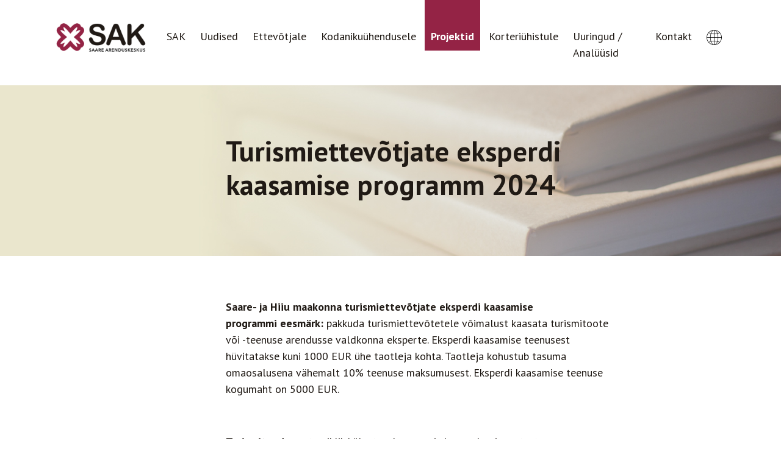

--- FILE ---
content_type: text/html; charset=UTF-8
request_url: https://www.sasak.ee/index.php/est/projektid/turismiettevotjate-eksperdi-kaasamise-programm-2024
body_size: 6550
content:
<!DOCTYPE html>
<html lang="et">
<head>
<meta http-equiv="X-UA-Compatible" content="IE=edge">
<meta name="viewport" content="width=device-width, initial-scale=1">
<meta http-equiv="X-Content-Type-Options" content="nosniff">

<title>Turismiettevõtjate eksperdi kaasamise programm 2024 :: SA Saare Arenduskeskus</title>

<meta http-equiv="content-type" content="text/html; charset=UTF-8"/>
<meta property="og:type" content="website"/>
<meta property="og:title" content="Turismiettevõtjate eksperdi kaasamise programm 2024 :: SA Saare Arenduskeskus"/>
<meta property="og:image" content="https://www.sasak.ee/application/files/2015/9414/8931/SAK-FB-post-1200x1200-03.jpg"/>
<meta name="description" content="Saare- ja Hiiu maakonna turismiettev&amp;otilde;tjate eksperdi kaasamise programmi&amp;nbsp;eesm&amp;auml;rk:&amp;nbsp;pakkuda turismiettev&amp;otilde;tetele v&amp;otilde;imalust…"/>
<meta property="og:description" content="Saare- ja Hiiu maakonna turismiettev&amp;otilde;tjate eksperdi kaasamise programmi&amp;nbsp;eesm&amp;auml;rk:&amp;nbsp;pakkuda turismiettev&amp;otilde;tetele v&amp;otilde;imalust…"/>
<meta name="generator" content="concrete5"/>
<meta property="og:url" content="https://www.sasak.ee/index.php/est/projektid/turismiettevotjate-eksperdi-kaasamise-programm-2024"/>
<link rel="canonical" href="https://www.sasak.ee/index.php/est/projektid/turismiettevotjate-eksperdi-kaasamise-programm-2024">
<script type="text/javascript">
    var CCM_DISPATCHER_FILENAME = "/index.php";
    var CCM_CID = 924;
    var CCM_EDIT_MODE = false;
    var CCM_ARRANGE_MODE = false;
    var CCM_IMAGE_PATH = "/updates/concrete-cms-9.3.2/concrete/images";
    var CCM_TOOLS_PATH = "REL_DIR_FILES_TOOLS_REQUIRED";
    var CCM_APPLICATION_URL = "https://www.sasak.ee";
    var CCM_REL = "";
    var CCM_ACTIVE_LOCALE = "et_EE";
</script>

<script type="text/javascript" src="/updates/concrete-cms-9.3.2/concrete/js/jquery.js?ccm_nocache=9eb93ab2b1abf1eedda78bfd2e8a8b2e337dffd0"></script>
<link href="/updates/concrete-cms-9.3.2/concrete/css/features/imagery/frontend.css?ccm_nocache=9eb93ab2b1abf1eedda78bfd2e8a8b2e337dffd0" rel="stylesheet" type="text/css" media="all">
<link href="/updates/concrete-cms-9.3.2/concrete/css/features/basics/frontend.css?ccm_nocache=9eb93ab2b1abf1eedda78bfd2e8a8b2e337dffd0" rel="stylesheet" type="text/css" media="all">

<!--[if lt IE 9]>
	<script src="https://cdnjs.cloudflare.com/ajax/libs/html5shiv/3.7.3/html5shiv.min.js"></script>
	<script src="https://cdnjs.cloudflare.com/ajax/libs/respond.js/1.4.2/respond.min.js"></script>
<![endif]-->
<link rel="icon" type="image/png" href="/application/themes/elixir/img/favicon.png">
<link href="https://fonts.googleapis.com/css?family=PT+Sans:400,700&display=swap" rel="stylesheet">
<link rel="stylesheet" type="text/css" media="all" href="/application/themes/elixir/css/bootstrap.min.css" />
<link rel="stylesheet" type="text/css" media="all" href="/application/themes/elixir/fonts/FontAwesome/css/all.min.css" />
<link rel="stylesheet" type="text/css" media="all" href="/application/themes/elixir/fonts/FontAwesome/css/v4-shims.min.css" />
<link rel="stylesheet" type="text/css" media="all" href="/application/themes/elixir/css/aos.css" />
<link rel="stylesheet" type="text/css" media="all" href="/application/themes/elixir/css/style.css?v=1.4" />
<meta property="og:image" content="/application/themes/elixir/img/SAKLogo2018.png" />
<!-- google analytics -->
	<script>
	  (function(i,s,o,g,r,a,m){i['GoogleAnalyticsObject']=r;i[r]=i[r]||function(){
	  (i[r].q=i[r].q||[]).push(arguments)},i[r].l=1*new Date();a=s.createElement(o),
	  m=s.getElementsByTagName(o)[0];a.async=1;a.src=g;m.parentNode.insertBefore(a,m)
	  })(window,document,'script','https://www.google-analytics.com/analytics.js','ga');
	
	  ga('create', 'UA-76817217-1', 'auto');
	  ga('send', 'pageview');
	
	</script>
<!-- facebook -->
	<div id="fb-root"></div>
	<script>
		(function(d, s, id) {
		  var js, fjs = d.getElementsByTagName(s)[0];
		  if (d.getElementById(id)) return;
		  js = d.createElement(s); js.id = id;
		  js.src = "//connect.facebook.net/en_GB/sdk.js#xfbml=1&version=v2.6&appId=230106590386290";
		  fjs.parentNode.insertBefore(js, fjs);
		}(document, 'script', 'facebook-jssdk'));
	</script>
</head>
<body>
<div class="ccm-page ccm-page-id-924 page-type-page page-template-full projektid">
	<div class="container position-relative">
				<nav class="navbar navbar-expand-xl">
	<a class="navbar-brand" href="/est"><img src="/application/themes/elixir/img/SAKLogo2018.png" class="logo"></a>
	<button class="navbar-toggler" type="button" data-toggle="collapse" data-target="#navbarSasak" aria-controls="navbarSasak" aria-expanded="false" aria-label="Toggle navigation">
		<span class="navbar-toggler-icon"><i class="fas fa-bars"></i></span>
	</button>
	<div class="collapse navbar-collapse" id="navbarSasak">
		<ul class="navbar-nav ml-auto">
			<li class="nav-item "><a href="https://www.sasak.ee/index.php/est/sak" target="_self" class="">SAK</a></li><li class="nav-item "><a href="https://www.sasak.ee/index.php/est/uudised" target="_self" class="">Uudised</a></li><li class="nav-item "><a href="https://www.sasak.ee/index.php/est/ettevotjale" target="_self" class="">Ettev&otilde;tjale</a></li><li class="nav-item "><a href="https://www.sasak.ee/index.php/est/kodanikuuhendusele" target="_self" class="">Kodaniku&uuml;hendusele</a></li><li class="nav-item active nav-path-selected"><a href="https://www.sasak.ee/index.php/est/projektid" target="_self" class="active nav-path-selected">Projektid</a></li><li class="nav-item "><a href="https://www.sasak.ee/index.php/est/korteriuhistule" target="_self" class="">Korteri&uuml;histule</a></li><li class="nav-item "><a href="https://www.sasak.ee/index.php/est/uuringud-analuusid" target="_self" class="">Uuringud / Anal&uuml;&uuml;sid</a></li><li class="nav-item "><a href="https://www.sasak.ee/index.php/est/kontakt" target="_self" class="">Kontakt</a></li>			<li class="nav-item nav-lang dropdown">
				<a href="#" class="nav-link dropdown-toggle" role="button" data-toggle="dropdown" aria-expanded="false">
					<img src="/application/themes/elixir/img/lang.png" alt="Choose language">
				</a>
				<div class="dropdown-menu dropdown-menu-right">
											<a href="https://www.sasak.ee/index.php/est" class="dropdown-item font-weight-bold">EST</a>
												<a href="https://www.sasak.ee/index.php/eng" class="dropdown-item ">ENG</a>
										</ul>
			</li>
		</ul>
	</div>
</nav>
	</div><section class="header">
	<div class="container">
		<div class="row">
			<div class="col-12 col-lg-7 offset-lg-3">
				<h1>Turismiettevõtjate eksperdi kaasamise programm 2024</h1>
				<div class="page-description">
									</div>
			</div>
		</div>
	</div>
</section>
<div class="container mb-5">


    	<div class="row">
		<div class="col-lg-7 offset-lg-3 content">
			<p><meta charset="UTF-8">
<style type="text/css"><!--
/* Style Definitions */
 p.MsoNormal, li.MsoNormal, div.MsoNormal
	{mso-style-unhide:no;
	mso-style-qformat:yes;
	mso-style-parent:"";
	margin-top:0cm;
	margin-right:0cm;
	margin-bottom:8.0pt;
	margin-left:0cm;
	line-height:107%;
	mso-pagination:widow-orphan;
	font-size:11.0pt;
	font-family:"Aptos",sans-serif;
	mso-ascii-font-family:Aptos;
	mso-ascii-theme-font:minor-latin;
	mso-fareast-font-family:Aptos;
	mso-fareast-theme-font:minor-latin;
	mso-hansi-font-family:Aptos;
	mso-hansi-theme-font:minor-latin;
	mso-bidi-font-family:"Times New Roman";
	mso-bidi-theme-font:minor-bidi;
	mso-font-kerning:1.0pt;
	mso-ligatures:standardcontextual;
	mso-ansi-language:EN-US;
	mso-fareast-language:EN-US;}
a:link, span.MsoHyperlink
	{mso-style-priority:99;
	color:#467886;
	mso-themecolor:hyperlink;
	text-decoration:underline;
	text-underline:single;}
a:visited, span.MsoHyperlinkFollowed
	{mso-style-noshow:yes;
	mso-style-priority:99;
	color:#96607D;
	mso-themecolor:followedhyperlink;
	text-decoration:underline;
	text-underline:single;}
p.MsoListParagraph, li.MsoListParagraph, div.MsoListParagraph
	{mso-style-priority:34;
	mso-style-unhide:no;
	mso-style-qformat:yes;
	margin-top:0cm;
	margin-right:0cm;
	margin-bottom:8.0pt;
	margin-left:36.0pt;
	mso-add-space:auto;
	line-height:107%;
	mso-pagination:widow-orphan;
	font-size:11.0pt;
	font-family:"Aptos",sans-serif;
	mso-ascii-font-family:Aptos;
	mso-ascii-theme-font:minor-latin;
	mso-fareast-font-family:Aptos;
	mso-fareast-theme-font:minor-latin;
	mso-hansi-font-family:Aptos;
	mso-hansi-theme-font:minor-latin;
	mso-bidi-font-family:"Times New Roman";
	mso-bidi-theme-font:minor-bidi;
	mso-font-kerning:1.0pt;
	mso-ligatures:standardcontextual;
	mso-ansi-language:EN-US;
	mso-fareast-language:EN-US;}
p.MsoListParagraphCxSpFirst, li.MsoListParagraphCxSpFirst, div.MsoListParagraphCxSpFirst
	{mso-style-priority:34;
	mso-style-unhide:no;
	mso-style-qformat:yes;
	mso-style-type:export-only;
	margin-top:0cm;
	margin-right:0cm;
	margin-bottom:0cm;
	margin-left:36.0pt;
	mso-add-space:auto;
	line-height:107%;
	mso-pagination:widow-orphan;
	font-size:11.0pt;
	font-family:"Aptos",sans-serif;
	mso-ascii-font-family:Aptos;
	mso-ascii-theme-font:minor-latin;
	mso-fareast-font-family:Aptos;
	mso-fareast-theme-font:minor-latin;
	mso-hansi-font-family:Aptos;
	mso-hansi-theme-font:minor-latin;
	mso-bidi-font-family:"Times New Roman";
	mso-bidi-theme-font:minor-bidi;
	mso-font-kerning:1.0pt;
	mso-ligatures:standardcontextual;
	mso-ansi-language:EN-US;
	mso-fareast-language:EN-US;}
p.MsoListParagraphCxSpMiddle, li.MsoListParagraphCxSpMiddle, div.MsoListParagraphCxSpMiddle
	{mso-style-priority:34;
	mso-style-unhide:no;
	mso-style-qformat:yes;
	mso-style-type:export-only;
	margin-top:0cm;
	margin-right:0cm;
	margin-bottom:0cm;
	margin-left:36.0pt;
	mso-add-space:auto;
	line-height:107%;
	mso-pagination:widow-orphan;
	font-size:11.0pt;
	font-family:"Aptos",sans-serif;
	mso-ascii-font-family:Aptos;
	mso-ascii-theme-font:minor-latin;
	mso-fareast-font-family:Aptos;
	mso-fareast-theme-font:minor-latin;
	mso-hansi-font-family:Aptos;
	mso-hansi-theme-font:minor-latin;
	mso-bidi-font-family:"Times New Roman";
	mso-bidi-theme-font:minor-bidi;
	mso-font-kerning:1.0pt;
	mso-ligatures:standardcontextual;
	mso-ansi-language:EN-US;
	mso-fareast-language:EN-US;}
p.MsoListParagraphCxSpLast, li.MsoListParagraphCxSpLast, div.MsoListParagraphCxSpLast
	{mso-style-priority:34;
	mso-style-unhide:no;
	mso-style-qformat:yes;
	mso-style-type:export-only;
	margin-top:0cm;
	margin-right:0cm;
	margin-bottom:8.0pt;
	margin-left:36.0pt;
	mso-add-space:auto;
	line-height:107%;
	mso-pagination:widow-orphan;
	font-size:11.0pt;
	font-family:"Aptos",sans-serif;
	mso-ascii-font-family:Aptos;
	mso-ascii-theme-font:minor-latin;
	mso-fareast-font-family:Aptos;
	mso-fareast-theme-font:minor-latin;
	mso-hansi-font-family:Aptos;
	mso-hansi-theme-font:minor-latin;
	mso-bidi-font-family:"Times New Roman";
	mso-bidi-theme-font:minor-bidi;
	mso-font-kerning:1.0pt;
	mso-ligatures:standardcontextual;
	mso-ansi-language:EN-US;
	mso-fareast-language:EN-US;}
.MsoChpDefault
	{mso-style-type:export-only;
	mso-default-props:yes;
	font-size:11.0pt;
	mso-ansi-font-size:11.0pt;
	mso-bidi-font-size:11.0pt;
	font-family:"Aptos",sans-serif;
	mso-ascii-font-family:Aptos;
	mso-ascii-theme-font:minor-latin;
	mso-fareast-font-family:Aptos;
	mso-fareast-theme-font:minor-latin;
	mso-hansi-font-family:Aptos;
	mso-hansi-theme-font:minor-latin;
	mso-bidi-font-family:"Times New Roman";
	mso-bidi-theme-font:minor-bidi;
	mso-ansi-language:EN-US;
	mso-fareast-language:EN-US;}
.MsoPapDefault
	{mso-style-type:export-only;
	margin-bottom:8.0pt;
	line-height:107%;}
@page WordSection1
	{size:612.0pt 792.0pt;
	margin:72.0pt 72.0pt 72.0pt 72.0pt;
	mso-header-margin:36.0pt;
	mso-footer-margin:36.0pt;
	mso-paper-source:0;}
div.WordSection1
	{page:WordSection1;}
 /* List Definitions */
 @list l0
	{mso-list-id:577836111;
	mso-list-type:hybrid;
	mso-list-template-ids:-1240068724 67698689 67698691 67698693 67698689 67698691 67698693 67698689 67698691 67698693;}
@list l0:level1
	{mso-level-number-format:bullet;
	mso-level-text:;
	mso-level-tab-stop:none;
	mso-level-number-position:left;
	text-indent:-18.0pt;
	font-family:Symbol;}
@list l0:level2
	{mso-level-number-format:bullet;
	mso-level-text:o;
	mso-level-tab-stop:none;
	mso-level-number-position:left;
	text-indent:-18.0pt;
	font-family:"Courier New";}
@list l0:level3
	{mso-level-number-format:bullet;
	mso-level-text:;
	mso-level-tab-stop:none;
	mso-level-number-position:left;
	text-indent:-18.0pt;
	font-family:Wingdings;}
@list l0:level4
	{mso-level-number-format:bullet;
	mso-level-text:;
	mso-level-tab-stop:none;
	mso-level-number-position:left;
	text-indent:-18.0pt;
	font-family:Symbol;}
@list l0:level5
	{mso-level-number-format:bullet;
	mso-level-text:o;
	mso-level-tab-stop:none;
	mso-level-number-position:left;
	text-indent:-18.0pt;
	font-family:"Courier New";}
@list l0:level6
	{mso-level-number-format:bullet;
	mso-level-text:;
	mso-level-tab-stop:none;
	mso-level-number-position:left;
	text-indent:-18.0pt;
	font-family:Wingdings;}
@list l0:level7
	{mso-level-number-format:bullet;
	mso-level-text:;
	mso-level-tab-stop:none;
	mso-level-number-position:left;
	text-indent:-18.0pt;
	font-family:Symbol;}
@list l0:level8
	{mso-level-number-format:bullet;
	mso-level-text:o;
	mso-level-tab-stop:none;
	mso-level-number-position:left;
	text-indent:-18.0pt;
	font-family:"Courier New";}
@list l0:level9
	{mso-level-number-format:bullet;
	mso-level-text:;
	mso-level-tab-stop:none;
	mso-level-number-position:left;
	text-indent:-18.0pt;
	font-family:Wingdings;}
@list l1
	{mso-list-id:1272592875;
	mso-list-template-ids:1167373070;}
@list l1:level1
	{mso-level-number-format:bullet;
	mso-level-text:;
	mso-level-tab-stop:36.0pt;
	mso-level-number-position:left;
	text-indent:-18.0pt;
	mso-ansi-font-size:10.0pt;
	font-family:Symbol;}
@list l1:level2
	{mso-level-number-format:bullet;
	mso-level-text:o;
	mso-level-tab-stop:72.0pt;
	mso-level-number-position:left;
	text-indent:-18.0pt;
	mso-ansi-font-size:10.0pt;
	font-family:"Courier New";
	mso-bidi-font-family:"Times New Roman";}
@list l1:level3
	{mso-level-number-format:bullet;
	mso-level-text:;
	mso-level-tab-stop:108.0pt;
	mso-level-number-position:left;
	text-indent:-18.0pt;
	mso-ansi-font-size:10.0pt;
	font-family:Wingdings;}
@list l1:level4
	{mso-level-number-format:bullet;
	mso-level-text:;
	mso-level-tab-stop:144.0pt;
	mso-level-number-position:left;
	text-indent:-18.0pt;
	mso-ansi-font-size:10.0pt;
	font-family:Wingdings;}
@list l1:level5
	{mso-level-number-format:bullet;
	mso-level-text:;
	mso-level-tab-stop:180.0pt;
	mso-level-number-position:left;
	text-indent:-18.0pt;
	mso-ansi-font-size:10.0pt;
	font-family:Wingdings;}
@list l1:level6
	{mso-level-number-format:bullet;
	mso-level-text:;
	mso-level-tab-stop:216.0pt;
	mso-level-number-position:left;
	text-indent:-18.0pt;
	mso-ansi-font-size:10.0pt;
	font-family:Wingdings;}
@list l1:level7
	{mso-level-number-format:bullet;
	mso-level-text:;
	mso-level-tab-stop:252.0pt;
	mso-level-number-position:left;
	text-indent:-18.0pt;
	mso-ansi-font-size:10.0pt;
	font-family:Wingdings;}
@list l1:level8
	{mso-level-number-format:bullet;
	mso-level-text:;
	mso-level-tab-stop:288.0pt;
	mso-level-number-position:left;
	text-indent:-18.0pt;
	mso-ansi-font-size:10.0pt;
	font-family:Wingdings;}
@list l1:level9
	{mso-level-number-format:bullet;
	mso-level-text:;
	mso-level-tab-stop:324.0pt;
	mso-level-number-position:left;
	text-indent:-18.0pt;
	mso-ansi-font-size:10.0pt;
	font-family:Wingdings;}
@list l2
	{mso-list-id:1355694916;
	mso-list-type:hybrid;
	mso-list-template-ids:1945274322 67698689 67698691 67698693 67698689 67698691 67698693 67698689 67698691 67698693;}
@list l2:level1
	{mso-level-number-format:bullet;
	mso-level-text:;
	mso-level-tab-stop:none;
	mso-level-number-position:left;
	text-indent:-18.0pt;
	font-family:Symbol;}
@list l2:level2
	{mso-level-number-format:bullet;
	mso-level-text:o;
	mso-level-tab-stop:none;
	mso-level-number-position:left;
	text-indent:-18.0pt;
	font-family:"Courier New";}
@list l2:level3
	{mso-level-number-format:bullet;
	mso-level-text:;
	mso-level-tab-stop:none;
	mso-level-number-position:left;
	text-indent:-18.0pt;
	font-family:Wingdings;}
@list l2:level4
	{mso-level-number-format:bullet;
	mso-level-text:;
	mso-level-tab-stop:none;
	mso-level-number-position:left;
	text-indent:-18.0pt;
	font-family:Symbol;}
@list l2:level5
	{mso-level-number-format:bullet;
	mso-level-text:o;
	mso-level-tab-stop:none;
	mso-level-number-position:left;
	text-indent:-18.0pt;
	font-family:"Courier New";}
@list l2:level6
	{mso-level-number-format:bullet;
	mso-level-text:;
	mso-level-tab-stop:none;
	mso-level-number-position:left;
	text-indent:-18.0pt;
	font-family:Wingdings;}
@list l2:level7
	{mso-level-number-format:bullet;
	mso-level-text:;
	mso-level-tab-stop:none;
	mso-level-number-position:left;
	text-indent:-18.0pt;
	font-family:Symbol;}
@list l2:level8
	{mso-level-number-format:bullet;
	mso-level-text:o;
	mso-level-tab-stop:none;
	mso-level-number-position:left;
	text-indent:-18.0pt;
	font-family:"Courier New";}
@list l2:level9
	{mso-level-number-format:bullet;
	mso-level-text:;
	mso-level-tab-stop:none;
	mso-level-number-position:left;
	text-indent:-18.0pt;
	font-family:Wingdings;}

-->
</style>
<b>Saare- ja Hiiu maakonna turismiettev&otilde;tjate eksperdi kaasamise programmi&nbsp;</b><b style="font-size: 1.125rem;">eesm&auml;rk:&nbsp;</b><span style="font-size: 1.125rem;">pakkuda turismiettev&otilde;tetele v&otilde;imalust kaasata turismitoote v&otilde;i -teenuse arendusse valdkonna eksperte. Eksperdi kaasamise teenusest h&uuml;vitatakse&nbsp;kuni 1000 EUR &uuml;he taotleja kohta. Taotleja kohustub tasuma omaosalusena v&auml;hemalt 10% teenuse maksumusest. Eksperdi kaasamise teenuse kogumaht on 5000 EUR.</span></p>

<p>&nbsp;</p>

<p><b>Turismitoode&nbsp;</b>on terviklik k&uuml;lastuselamus, mis koosneb erinevatest turismiteenustest, mida Saaremaa v&otilde;i Hiiumaa k&uuml;lastaja reisil kogeb ja ostab. Eksperdi kaasamine aitab leida lahendusi turismiettev&otilde;tte tegevusega seotud arengutakistustele ja t&otilde;stab ettev&otilde;tte konkurentsiv&otilde;imet, muutes teenused kvaliteetsemaks ja k&uuml;lastajale mitmekesisemaks.</p>

<p>Programmi valitakse hea arengupotentsiaaliga ja j&auml;tkusuutliku &auml;rimudeliga ettev&otilde;tted. Programmi kandideerija &auml;ritegevusega seotud objekt v&otilde;i teenus, peab olema kantud Puhka Eestis andmebaasi:&nbsp;<a href="https://www.puhkaeestis.ee/et">https://www.puhkaeestis.ee/et</a></p>

<p>Enne ettev&otilde;tetele eksperdi kaasamist selgitatakse koos ettev&otilde;tluskonsultandiga v&auml;lja, milline on ettev&otilde;tte arengu jaoks oluline ja lahendamist vajav probleem ning millise valdkonna eksperti vajatakse.&nbsp;</p>

<p>&nbsp;</p>

<p><b>Tingimused taotlejale:</b></p>

<p><!--[if !supportLists]-->&middot;&nbsp;&nbsp;&nbsp;&nbsp;&nbsp;&nbsp;&nbsp;<!--[endif]-->Taotleja ettev&otilde;te on registreeritud ja tegutseb Saare- v&otilde;i Hiiu maakonnas.</p>

<p><!--[if !supportLists]-->&middot;&nbsp;&nbsp;&nbsp;&nbsp;&nbsp;&nbsp;&nbsp;<!--[endif]-->Ettev&otilde;te peab olema tegutsenud v&auml;hemalt 2 aastat ja viimase 2 majandusaasta (2022 ja 2023) m&uuml;&uuml;gik&auml;ive oli kokku v&auml;hemalt 10 000 eurot.</p>

<p><!--[if !supportLists]-->&middot;&nbsp;&nbsp;&nbsp;&nbsp;&nbsp;&nbsp;&nbsp;<!--[endif]-->Valitud ekspertteenuse pakkuja ei tohi olla ettev&otilde;tjaga seotud isik tulumaksuseaduse m&otilde;istes. Ekspertteenuse pakkuja peab olema juriidiline isik, kelle tegevusalaks on viimase 3 aasta jooksul olnud vastavas valdkonnas tegutsemine.</p>

<p>&nbsp;</p>

<p><b>Abik&otilde;lbulikud kulud on:</b></p>

<p><!--[if !supportLists]-->&middot;&nbsp;&nbsp;&nbsp;&nbsp;&nbsp;&nbsp;&nbsp;<!--[endif]-->Turismiettev&otilde;tete n&otilde;ustamine ning t&ouml;&ouml;tajate koolitus, mis sisaldab turismiteenuste disaini ja/v&otilde;i kvaliteedijuhtimise alast n&otilde;ustamist.</p>

<p><!--[if !supportLists]-->&middot;&nbsp; &nbsp; &nbsp; &nbsp;Turundusstrateegia loomine&nbsp;ja sealhulgas digiturunduse t&ouml;&ouml;vahendite kasutamisega seotud n&otilde;ustamine.</p>

<p><!--[if !supportLists]-->&middot;&nbsp;&nbsp;&nbsp;&nbsp;&nbsp;&nbsp;&nbsp;<!--[endif]-->Piirkonnaspetsiifiliste, kohalikul toorainel p&otilde;hinevate toodete ja teenuste arendamine.&nbsp;</p>

<p><!--[if !supportLists]-->&middot;&nbsp; &nbsp; &nbsp; &nbsp;Broneerimisega ja kliendi tagasisidega seotud tarkvaralahenduste alane n&otilde;ustamine.&nbsp;</p>

<p><!--[if !supportLists]-->&middot;&nbsp;&nbsp;&nbsp;&nbsp;&nbsp;&nbsp;&nbsp;<!--[endif]-->Sertifikaatide ja kvaliteedim&auml;rgiste alane n&otilde;ustamine, mis on seotud kestliku turismi p&otilde;him&otilde;tete rakendamisega.</p>

<p><!--[if !supportLists]-->&middot;&nbsp; &nbsp; &nbsp; &nbsp;Elamus- ja seiklusturismi toodete v&otilde;i teenuste arendus.</p>

<p><b>&nbsp;</b></p>

<p><b>Abik&otilde;lbulikud kulud ei ole</b>: ettev&otilde;tte jooksva majandamisega, olmetingimuste parendamisega ja p&otilde;hitegevusega seotud kulud.&nbsp;</p>

<p><b>Programmis osalemine on sihtotstarbeline ja ettev&otilde;tete jaoks <a href="https://www.fin.ee/riigihanked-riigiabi-osalused/riigiabi/vahese-tahtsusega-abi" target="_blank">v&auml;hese t&auml;htsusega abi (VTA)</a>.</b></p>

<p><b>&nbsp;</b></p>

<p><b>Taotlemise protsessi kirjeldus:</b></p>

<ul type="disc">
	<li>Enne eksperdi kaasamist t&auml;idab ettev&otilde;te avalduse&nbsp;<a href="https://docs.google.com/forms/d/e/1FAIpQLSftr_FmFuJ1qpdQClVi2RC5YlJb8NH2Cn7pBX8_hDK0ODUzTw/viewform"><b>Google Drive vormis</b></a>&nbsp;ja kirjeldab plaanitava n&otilde;ustamisprojekti teemasid.</li>
	<li>SA Saare Arenduskeskuse ettev&otilde;tluskonsultant v&otilde;tab avalduse saatnud ettev&otilde;ttega &uuml;hendust ja selgitab n&otilde;ustamisprojekti sobivust ning kontrollib eksperdi tausta ja referentse.</li>
	<li>Kui avalduses kirjeldatud n&otilde;ustamisprojekt vastab programmi tingimustele, tuleb t&auml;ita eraldi taotlus ja esitada see digiallkirjastatuna koos valitud eksperdi hinnapakkumisega.&nbsp;Taotlusvorm saadetakse programmi p&auml;&auml;senutele eraldi.</li>
	<li>Taotluses tuleb kirjeldada, mille jaoks t&auml;psemalt ettev&otilde;te soovib eksperdi abi kasutada ning milline on soovitud tulemus. Vajadusel aitab konsultant taotlusvormi t&auml;ita.&nbsp;</li>
	<li>Komisjon, kuhu kuuluvad Saare ja Hiiumaa&nbsp;Arenduskeskuse, Visit Saaremaa ja Hiiumaa Turismiklastri&nbsp;t&ouml;&ouml;tajad, hindab programmis osalemise taotluse sobivust ja vastavustingimuste t&auml;itmise korral digiallkirjastatakse taotlus, millega Saare Arenduskeskus v&otilde;tab kohustuse tasuda eksperdile taotluses kirjeldatud tingimustel n&otilde;ustamisteenuste eest kuni 1000 eurot (koos k&otilde;igi maksudega).</li>
	<li>Ettev&otilde;tluskonsultant kinnitab kirjalikult (e-kirja teel) osapooltele (ettev&otilde;ttele ja eksperdile), et n&otilde;ustamisprojekti taotlus on heaks kiidetud. Peale kinnituse saamist v&otilde;ib alustada n&otilde;ustamistegevustega.</li>
	<li>Kui n&otilde;ustamistegevused on tehtud, esitab taotleja Saare Arenduskeskusele kinnituse, et kokkulepitud t&ouml;&ouml;d on eksperdi poolt teostatud ja maksekorralduse, kus on n&auml;ha eksperdile tasutud omafinantseeringu maksmise info. Omafinantseering on v&auml;hemalt 10% eksperdi teenuse hinnast, mis j&auml;&auml;b taotleja kohustuseks.<i></i></li>
	<li>Seej&auml;rel esitab ekspert SA Saare Arenduskeskusele arve (kuni 1000 eurot koos k&otilde;igi maksudega), mis tasutakse &uuml;he maksena arvel m&auml;rgitud t&auml;htajaks (t&auml;htajaks minimaalselt 5 p&auml;eva).</li>
	<li>Ettev&otilde;tja kinnitab k&otilde;igi esitatud andmete ja dokumentide &otilde;igsust ning v&otilde;imaldab neid vajadusel kontrollida.</li>
</ul>

<p>&nbsp;</p>

<p><strong>Programmi kandideerimise t&auml;htaeg on 9. oktoober 2024.</strong> Vastav&nbsp;avaldus on t&auml;itmiseks&nbsp;<a href="https://docs.google.com/forms/d/e/1FAIpQLSftr_FmFuJ1qpdQClVi2RC5YlJb8NH2Cn7pBX8_hDK0ODUzTw/viewform"><strong>SIIN</strong></a>.</p>

<p>&nbsp;</p>

<p><strong>K&otilde;ik tegevused peaksid olema l&otilde;petatud ja taotleja poolsed maksed teostatud hiljemalt 15.11.2024.</strong>&nbsp;</p>

<p><i>&nbsp;</i></p>

<p><strong>KONTAKTID:</strong></p>

<p>Jaanus Pihelgas, Saare Arenduskeskus,&nbsp;<a href="mailto:jaanus@sasak.ee">jaanus@sasak.ee</a>, 501 7171</p>

<p>Angela Koit, Hiiumaa Arenduskeskus,&nbsp;<a href="mailto:angela.koit@hiiumaa.ee">angela.koit@hiiumaa.ee</a>,&nbsp;504 1337</p>

<p>&nbsp;</p>

<p><em>Eksperdi kaasamise programmi toetatakse turismisihtkohtade juhtimisorganisatsioonide sihtfinantseerimise programmist.</em></p>

<p>&nbsp;</p>

<p style="text-align: center;"><img src="/application/files/7817/0920/2000/GF_ekspert.png" alt="GF_ekspert.png" width="600" height="150"></p>
		</div>
	</div>
	
</div>
<div class="container">
	<div class="row no-gutters">
		<div class="col-lg-6">
					</div>
		<div class="col-lg-6">
					</div>
	</div>
</div>



    <section style="background-color:#ead3da;">
	<div class="container py-5" >
		<div class="row">
			<div class="col-12 col-md-6 offset-md-3">
			    <div class="contact-form">
    				<h2 class="mb-4">Ole kursis oluliste uudistega,<br>liitu meililistiga!</h2>
    				<form action="https://app.getresponse.com/add_subscriber.html" accept-charset="utf-8" method="post">
    					<!-- Name -->
    					<input type="text" class="form-control" name="name" placeholder="Nimi"/><br/>
    					<!-- Email field (required) -->
    					<input type="text" class="form-control" name="email" placeholder="E-mail"/><br/>
    					<!-- List token -->
    					<!-- Get the token at: https://app.getresponse.com/campaign_list.html -->
    					<input type="hidden" name="campaign_token" value="aVMso" />
    					<!-- Thank you page (optional) -->
    					<input type="hidden" name="thankyou_url" value="https://sasak.ee/est/taname"/>
    					<!-- Add subscriber to the follow-up sequence with a specified day (optional) -->
    					<input type="hidden" name="start_day" value="0" />
    					<!-- Subscriber button -->
    					<input type="submit" value="Liitun" class="btn btn-sasak btn-sasak-sm"/>
    				</form>
				</div>
			</div>
		</div>
	</div>
</section>


<div class="container">
	<footer class="text-center">
		

    <picture><!--[if IE 9]><video style='display: none;'><![endif]--><!--[if IE 9]></video><![endif]--><img src="/application/files/4117/2776/5666/logoriba_footer.png" alt="" width="1235" height="115" class="ccm-image-block img-fluid bID-4311"></picture>

	</footer>
</div>
<small class="my-5 d-block text-center small"><a href="http://www.elixir.ee" target="_blank">web by Elixir</a></small>
</div> <!-- ccm wrapper -->
<script src="/application/themes/elixir/js/jquery-3.4.1.min.js"></script>
<script src="/application/themes/elixir/js/bootstrap.bundle.min.js"></script>
<script src="/application/themes/elixir/js/aos.js"></script>
<script src="/application/themes/elixir/js/main.js?v=0.7"></script>
<script type="text/javascript" src="/updates/concrete-cms-9.3.2/concrete/js/features/imagery/frontend.js?ccm_nocache=9eb93ab2b1abf1eedda78bfd2e8a8b2e337dffd0"></script>
</body>
</html>


--- FILE ---
content_type: text/css
request_url: https://www.sasak.ee/application/themes/elixir/css/style.css?v=1.4
body_size: 3091
content:
/***********/
/* GENERAL */
/***********/
body {
	font-family: 'PT Sans', sans-serif;
	color: #201a15;
	font-size: 1.125rem;
}
h1 {
	font-size: 1.875rem;
	font-weight: 700;
	word-wrap: break-word;
}
h2 {
	font-size: 1.5rem;
	font-weight: 700;
}
h2.page-list-year {
	font-size: 2rem;
}
h3 {
	font-size: 1.5rem;
	font-weight: 700;
}
.fp-page-list h4 {
	font-weight: 400;
}
.fp-page-list h3 {
	font-size: 2.5rem;
}
h4 {
	font-size: 1.313rem;
	font-weight: 700;
}
@media (min-width: 576px) {
	h1 {
		font-size: 2.875rem;
		word-wrap: normal;
	}
	h2 {
		font-size: 2rem;
	}
	h3 {
		font-size: 2rem;
	}
	h4 {
		font-size: 1.313rem;
	}	
}	
a,
a:visited {
	color: #201a15;
	text-decoration: none;
}
a:hover,
a:focus,
a:active {
	color: #201a15;
	text-decoration: underline;
}
.white-links a,
.white-links a:visited,
.white-links a:hover,
.white-links a:focus,
.white-links a:active {
	color: #fff;
}
.content a,
.content a:visited,
.bgcolor-text-box a,
.bgcolor-text-box a:visited {
	font-weight: bold;
	text-decoration: underline;
	word-wrap: break-word;
}
@media (min-width: 768px) {
	.content a,
	.content a:visited,
	.bgcolor-text-box a,
	.bgcolor-text-box a:visited {
		word-wrap: normal;
	}
}
.content a:hover,
.content a:focus,
.content a:active,
.bgcolor-text-box a:hover,
.bgcolor-text-box a:focus,
.bgcolor-text-box a:active {
	text-decoration: none;
}
.content ul,
.bgcolor-text-box ul {
	list-style-type: none;
}
.content ul > li,
.bgcolor-text-box ul > li {
	text-indent: -.5rem;
}
.content ul > li:before,
.bgcolor-text-box ul > li:before {
	content: "- ";
}
.btn-sasak,
.btn-sasak:visited {
	background-color: #942345;
	border-radius: 1.875rem;
    padding: 0.875rem 1.875rem;
	color: #fff;
	font-size: 1.313rem;
}
.btn.btn-sasak.focus, .btn.btn-sasak:focus {
    box-shadow: 0 0 0 0.2rem #ead3da;
}
.btn.btn-sasak:hover {
    color: #fff;
	background-color: #943a55;
}

.btn-sasak-sm {padding: 0.375rem 1.875rem;}

.btn-slider,
.btn-slider:visited {
	/*background-color: #942345;*/
	border-radius: 1.875rem;
    padding: 0.5rem 0.85rem;
	color: #fff;
    border-color: #fff;
    border-width: 0.156rem;
    font-size: 1rem;
}
.btn.btn-slider.focus, .btn.btn-slider:focus {
    box-shadow: 0 0 0 0.2rem #ead3da;
}
.btn.btn-slider:hover {
    color: #fff;
	background-color: #942345;
}
/**********/
/* NAVBAR */
/**********/
.navbar-toggler {
    padding: 3.75rem .75rem .25rem .75rem;
	color: #fff;
    background-color: #942345;
    border: none;
    border-radius: 0;
}
.navbar-collapse {
    margin-top: 1.375rem;
}
.navbar-brand {
	padding-top: 1.875rem;
}
.logo {
	max-width: 160px;
}
.navbar {
	padding: 0 0 1.875rem 0;
	-ms-flex-align: flex-start;
    align-items: flex-start;
}
li.nav-item > a {
	display: block;
	color: #201a15;
	text-decoration: none;
	padding: .625rem;
	margin: .125rem 0;
	text-align: left;
}
li.nav-item:not(.nav-lang) > a:hover,
li.nav-item.active:not(.nav-lang) > a {
	color: #fff;
	background-color: #942345;
	text-decoration: none;
}
li.nav-item.active > a {
	font-weight: 700;
}
@media (min-width: 1200px) {
	.navbar-collapse {
		margin-top: 0;
	}
	li.nav-item > a {
		display: inline-block;
		padding-top: 2.85rem;
		margin: 0 .125rem;
	}
	li.nav-item:not(.nav-lang) > a:hover {
		color: #fff;
		background-color: #942345;
		text-decoration: none;
	}
	li.nav-item.active:not(.nav-lang) > a {
		color: #fff;
		background-color: #942345;
		font-weight: 700;
	}
}
.dropdown-menu {
	min-width: 5rem;
    color: #201a15;
    text-align: right;
	border: none;
    border-radius: 0;
}
.dropdown-toggle::after {
    display: none;
}
.dropdown-item:focus, .dropdown-item:hover {
    color: #fff;
    text-decoration: none;
    background-color: #942345;
}
/**********/
/* HEADER */
/**********/
.header {
	min-height: 12.5rem;
	display: flex;
	align-items: center;
	margin-bottom: 4.375rem;
	padding: 2rem;
}
@media (min-width: 768px) {
	.header {
		min-height: 17.5rem;
	}
}
/****************/
/* IMAGE SLIDER */
/****************/
.ccm-image-slider .video-overlay {
	top: 0;
    position: absolute;
    bottom: 0;
    left: 0;
    right: 0;
    background: rgba(148,35,69,.5);
}
.ccm-image-slider-image {
	background-size: cover;
	background-position: center center;
	background-repeat: no-repeat;
	height: 18rem;
	display: flex;
	align-items: center;
}
.ccm-image-slider-title {
	color: #fff;
}
.ccm-image-slider-description {
	color: #fff;
}
.image-slider-bgimage-id-542 .ccm-image-slider-title,
.image-slider-bgimage-id-542 .ccm-image-slider-description {
	color: #8f2345;
}
.image-slider-bgimage-id-542 .btn-slider,
.image-slider-bgimage-id-542 .btn-slider:visited {
	color: #8f2345;
    border-color: #8f2345;
}
.image-slider-bgimage-id-542  .btn.btn-slider:hover {
    color: #8f2345;
	background-color: #fff;
}
.image-slider-bgimage-id-543 .ccm-image-slider-title,
.image-slider-bgimage-id-543 .ccm-image-slider-description {
	color: #32c0c4;
}
.image-slider-bgimage-id-543 .btn-slider,
.image-slider-bgimage-id-543 .btn-slider:visited {
	color: #32c0c4;
    border-color: #32c0c4;
}
.image-slider-bgimage-id-543  .btn.btn-slider:hover {
    color: #32c0c4;
	background-color: #fff;
}
.image-slider-bgimage-id-544 .ccm-image-slider-title,
.image-slider-bgimage-id-544 .ccm-image-slider-description {
	color: #2b3b97;
}
.image-slider-bgimage-id-544 .btn-slider,
.image-slider-bgimage-id-544 .btn-slider:visited {
	color: #2b3b97;
    border-color: #2b3b97;
}
.image-slider-bgimage-id-544  .btn.btn-slider:hover {
    color: #2b3b97;
	background-color: #fff;
}
.image-slider-bgimage-id-545 .ccm-image-slider-title,
.image-slider-bgimage-id-545 .ccm-image-slider-description {
	color: #b4a235;
}
.image-slider-bgimage-id-545 .btn-slider,
.image-slider-bgimage-id-545 .btn-slider:visited {
	color: #b4a235;
    border-color: #b4a235;
}
.image-slider-bgimage-id-545  .btn.btn-slider:hover {
    color: #b4a235;
	background-color: #fff;
}
.image-slider-bgimage-id-546 .ccm-image-slider-title,
.image-slider-bgimage-id-546 .ccm-image-slider-description {
	color: #2ca475;
}
.image-slider-bgimage-id-546 .btn-slider,
.image-slider-bgimage-id-546 .btn-slider:visited {
	color: #2ca475;
    border-color: #2ca475;
}
.image-slider-bgimage-id-546  .btn.btn-slider:hover {
    color: #2ca475;
	background-color: #fff;
}
/************************/
/* PAGE SPECIFIC COLORS */
/************************/
.uudised .block-file a:hover,
.uudised .block-file a:focus,
.uudised .block-file a:active,
.fp_uudised,
.uudised .bgcolor-text-box,
.uudised .header,
.uudised .year-pagination .page-item .year-pagination-item:hover,
.uudised .year-pagination .page-item.active .year-pagination-item {
	background-color: #cde6df;
}
.uudised .header {
	background-image: url('../img/SAK-Sisulehe-pais-uudised.jpg');
	background-repeat: no-repeat;
	background-size: cover;
	background-position: center center;
}
.uudised .block-file,
.uudised .contact-form .form-control,
.uudised .year-pagination .year-pagination-item,
.uudised .year-pagination .page-item.active .year-pagination-item.page-link {
	border-color: #cde6df;
}
.ettevotjale .block-file a:hover,
.ettevotjale .block-file a:focus,
.ettevotjale .block-file a:active,
.ettevotjale .bgcolor-text-box,
.ettevotjale .header,
.ettevotjale .year-pagination .page-item .year-pagination-item:hover,
.ettevotjale .year-pagination .page-item.active .year-pagination-item {
	background-color: #edfbfd;
}
.ettevotjale .header {
	background-image: url('../img/SAK-Sisulehe-pais-ettevotja.jpg');
	background-repeat: no-repeat;
	background-size: cover;
	background-position: center center;
	color: #fff;
}
.ettevotjale .block-file,
.ettevotjale .contact-form .form-control,
.ettevotjale .year-pagination .year-pagination-item,
.ettevotjale .year-pagination .page-item.active .year-pagination-item.page-link {
	border-color: #edfbfd;
}
.kodanikuuhendusele .block-file a:hover,
.kodanikuuhendusele .block-file a:focus,
.kodanikuuhendusele .block-file a:active,
.fp_kodanikuuhendusele,
.kodanikuuhendusele .bgcolor-text-box,
.kodanikuuhendusele .header,
.kodanikuuhendusele .year-pagination .page-item .year-pagination-item:hover,
.kodanikuuhendusele .year-pagination .page-item.active .year-pagination-item {
	background-color: #cdcee6;
}
.kodanikuuhendusele .header {
	background-image: url('../img/SAK-Sisulehe-pais-kodanikuyhendus.jpg');
	background-repeat: no-repeat;
	background-size: cover;
	background-position: center center;
}
.kodanikuuhendusele .block-file,
.kodanikuuhendusele .contact-form .form-control,
.kodanikuuhendusele .year-pagination .year-pagination-item,
.kodanikuuhendusele .year-pagination .page-item.active .year-pagination-item.page-link {
	border-color: #cdcee6;
}
.projektid .block-file a:hover,
.projektid .block-file a:focus,
.projektid .block-file a:active,
.fp_projektid,
.projektid .bgcolor-text-box,
.projektid .header,
.projektid .year-pagination .page-item .year-pagination-item:hover,
.projektid .year-pagination .page-item.active .year-pagination-item {
	background-color: #fdf7ed;
}
.projektid .header {
	background-image: url('../img/SAK-Sisulehe-pais-projektid.jpg');
	background-repeat: no-repeat;
	background-size: cover;
	background-position: center center;
}
.projektid .block-file,
.projektid .contact-form .form-control,
.projektid .year-pagination .year-pagination-item,
.projektid .year-pagination .page-item.active .year-pagination-item.page-link {
	border-color: #fdf7ed;
}
.sotsiaalteenused .block-file a:hover,
.sotsiaalteenused .block-file a:focus,
.sotsiaalteenused .block-file a:active,
.fp_sotsiaalteenused,
.sotsiaalteenused .bgcolor-text-box,
.sotsiaalteenused .header,
.sotsiaalteenused .year-pagination .page-item .year-pagination-item:hover,
.sotsiaalteenused .year-pagination .page-item.active .year-pagination-item {
	background-color: #e9e6cd;
}
.sotsiaalteenused .block-file,
.sotsiaalteenused .contact-form .form-control,
.sotsiaalteenused .year-pagination .year-pagination-item,
.sotsiaalteenused .year-pagination .page-item.active .year-pagination-item.page-link {
	border-color: #e9e6cd;
}
.uuringud .block-file a:hover,
.uuringud .block-file a:focus,
.uuringud .block-file a:active,
.fp_sotsiaalteenused,
.uuringud .bgcolor-text-box,
.uuringud .header,
.uuringud .year-pagination .page-item .year-pagination-item:hover,
.uuringud .year-pagination .page-item.active .year-pagination-item {
	background-color: #edfbfd;
}
.uuringud .header {
	background-image: url('../img/SAK-Sisulehe-pais-uuringud-analyysid.jpg');
	background-repeat: no-repeat;
	background-size: cover;
	background-position: center center;
}
.uuringud .block-file,
.uuringud .contact-form .form-control,
.uuringud .year-pagination .year-pagination-item,
.uuringud .year-pagination .page-item.active .year-pagination-item.page-link {
	border-color: #edfbfd;
}
.default .block-file a:hover,
.default .block-file a:focus,
.default .block-file a:active,
.default .bgcolor-text-box,
.default .header,
.default .year-pagination .page-item .year-pagination-item:hover,
.default .year-pagination .page-item.active .year-pagination-item,
.sak .block-file a:hover,
.sak .block-file a:focus,
.sak .block-file a:active,
.sak .bgcolor-text-box,
.sak .header,
.sak .year-pagination .page-item .year-pagination-item:hover,
.sak .year-pagination .page-item.active .year-pagination-item,
.kontakt .block-file a:hover,
.kontakt .block-file a:focus,
.kontakt .block-file a:active,
.kontakt .header,
.kontakt .year-pagination .page-item .year-pagination-item:hover,
.kontakt .year-pagination .page-item.active .year-pagination-item {
	background-color: #ead3da;
}
.default .block-file,
.default .contact-form .form-control,
.default .year-pagination .year-pagination-item,
.default .year-pagination .page-item.active .year-pagination-item.page-link,
.sak .block-file,
.sak .contact-form .form-control,
.sak .year-pagination .year-pagination-item,
.sak .year-pagination .page-item.active .year-pagination-item.page-link,
.kontakt .block-file,
.kontakt .contact-form .form-control,
.kontakt .year-pagination .year-pagination-item,
.kontakt .year-pagination .page-item.active .year-pagination-item.page-link {
	border-color: #ead3da;
}
/**********************/
/* PAGE LIST: UUDISED */
/**********************/
.page-list-year {
	margin: 0 0 2.5rem 0;
}
.page-list-month {
	display: inline-block;
	font-weight: 700;
	line-height: 1;
}
.page-list-day {
	display: inline-block;
	margin-bottom: 0;
	line-height: 1;
}
.page-list-title {
	margin-bottom: 0;
}
.page-list-read-more {
	font-weight: 700;	
}
.year-pagination {
	margin: 0 0 4.375rem 0;
	justify-content: center;
}
.year-pagination-item {
	color: #201a15;
	font-weight: 700;
	line-height: 1;
	padding: .33rem .66rem;
	border: 2px solid #ead3da;
	cursor: pointer;
}
@media (min-width: 576px) {
	.year-pagination-item {
		padding: .5rem 1rem;
	}
}
@media (min-width: 992px) {
	.page-list-month {
		display: block;
		text-align: center;
	}
	.page-list-day {
		display: block;
		text-align: center;
	}	
}
.year-pagination .page-item .year-pagination-item:hover,
.year-pagination .page-item.active .year-pagination-item {
	color: #201a15;
}
.year-pagination .page-item:not(:last-child):not(:first-child) .page-link {
	border-left: 0;
	border-right: 0;
}
.year-pagination .page-item:last-child .page-link {
	border-left: 0;	
}
.year-pagination .page-item:first-child .page-link {
	border-right: 0;
}
.year-pagination .page-item:last-child .page-link {
    border-top-right-radius: .5rem;
    border-bottom-right-radius: .5rem;
}
.year-pagination .page-item:first-child .page-link {
    border-top-left-radius: .5rem;
    border-bottom-left-radius: .5rem;
}
/*******************************/
/* PAGE LIST: FP-s (FrontPage) */
/*******************************/
.fp-page-list {
	padding: 2.5rem 2.5rem 4.188rem 2.5rem !important;
	height: 100%;
}
.fp-target-link {
	font-weight: 700;
	position: absolute;
	bottom: 2.5rem;
	right: 2.5rem;
}
.fp-page-list .read-more {
	font-weight: 700;
}
/***********************************/
/* BLOCK: TEXT BOX WITH BACKGROUND */
/***********************************/
.bgcolor-text-box {
	padding: 2.5rem !important;
	height: 100%;
}
/******************/
/* BLOCK: CONTACT */
/******************/
.contact .contact-text {
	display: flex;
	justify-content: center;
	flex-direction: column;
}
/**************************/
/* BLOCK: CONTACT-CONTACT */
/**************************/
.contact-contact {
	font-size: 1rem;
	text-align: center;
}
@media (min-width: 992px) {
	.contact-contact {
		font-size: 1.125rem;
	}
}
/***************/
/* BLOCK: FILE */
/***************/
.block-file {
	margin-top: 1.5rem;
	margin-bottom: 1.5rem;
	border-radius: .5rem;
	border: 2px solid #ead3da;
}
.block-file a,
.block-file a:visited {
	display: block;
	position: relative;
	padding: 1.5rem 6.375rem 1.5rem 1.5rem;
	border-radius: .313rem;
	background-image: url('../img/nool.svg');
	background-repeat: no-repeat;
	background-size: 1rem 1rem;
	background-position: right 1.5rem center;
	word-wrap: break-word;
}
.block-file a:hover,
.block-file a:focus,
.block-file a:active {
	background-color: #ead3da;
	text-decoration: none;
}
.block-file a > .extension {
	position: absolute;
	top: 50%;
	right: 3.25rem;
	transform: translateY(-50%);
	text-transform: uppercase;
}
@media (min-width: 576px) {
	.block-file a,
	.block-file a:visited {
		padding: 1.5rem 8.75rem 1.5rem 1.5rem;
		word-wrap: normal;
	}
	.block-file a > .extension {
		right: 5.5rem;
	}
}
/***********************/
/* BLOCK: IMAGE SLIDER */
/***********************/
.ccm-image-slider-inner {
	position: relative;
}
.ccm-image-slider-description p {
	font-size: 1.313rem;
}
.rslides_tabs {
	display: inline-block;
	position: absolute;
	margin: 0;
	padding: 0 0 .5rem 0;
	bottom: 0;
	left: 50%;
	transform: translateX(-50%);
	z-index: 2;
}
.rslides_tabs li a {
	/*background: #ead3da;*/
	background: #fff;
}
.rslides_tabs li.rslides_here a {
    /*background: #942345;*/
    background: #e0e0e0;
}
/****************/
/* CONTACT FORM */
/****************/
.contact-form {
	padding: 1.875rem 0;
}
@media (min-width: 992px) {
	.contact-form {
		padding: 0 0 0 1.875rem;
		height: 100%;
	}
	.page-template-sak .contact-form,
	.page-template-contact .contact-form,
	.page-template-frontpage .contact-form {
		padding: 1.875rem 0 0 1.875rem;
	}
}
.contact-form .form-actions {
	text-align: right;
}
.contact-form .form-control {
	border-radius: 0;
	color: #201a15;
	font-size: 1.125rem;
}
.contact-form .form-control:focus {
    color: #201a15;
    border-color: #942345;
    box-shadow: 0 0 0 0.2rem #ead3da;
}
.contact-form .alert {
	border-radius: 0;
}
.contact-form .form-control::-webkit-input-placeholder,
.contact-form .form-control::-ms-input-placeholder,
.contact-form .form-control::placeholder {
	color: #201a15;
}
.contact-form div.alert-success {
    border: 1px solid #60736d !important;
    background-color: #cde6df !important;
    color: #201a15;
}
.contact-form div.alert-error,
.contact-form div.alert-danger {
    border: 1px solid #942345 !important;
    background-color: #ead3da !important;
	color: #201a15;
}
/**********/
/* FOOTER */
/**********/
footer {
	border-top: 2px solid #d9d9d9;
	margin: 4.375rem 0;
	padding: 2.5rem 0;
}
/*
footer img {
	margin: 0 auto;
	max-width: 15rem !important;
}
*/
/*******/
/* FIX */
/*******/
.ccm-notification-help-launcher {
	display: none;
}
@media (min-width: 1400px) {
    .container, .container-lg, .container-md, .container-sm, .container-xl {
        max-width: 1340px;
    }
}

--- FILE ---
content_type: application/javascript
request_url: https://www.sasak.ee/application/themes/elixir/js/main.js?v=0.7
body_size: 262
content:
(function($) {
	AOS.init({
		offset: 0, // offset (in px) from the original trigger point
		delay: 0, // values from 0 to 3000, with step 50ms
		duration: 600, // values from 0 to 3000, with step 50ms
		easing: 'ease-in-out-back', // default easing for AOS animations
		once: true, // whether animation should happen only once - while scrolling down
		mirror: false, // whether elements should animate out while scrolling past them
		anchorPlacement: 'top-bottom',
	});
	$('.year-pagination-item').click(function() {
		var year = $(this).data('year');
		parentElement = $(this).parent();
		if (!parentElement.hasClass('active')) {
			parentElement.addClass('active');
		}
		parentElement.siblings().removeClass('active');
		$('.page-list-item').each(function() {
			var yearof = $(this).data('yearof');
			if (yearof == year) {
				$(this).removeClass('d-none');
				$(this).show();
			} else {
				$(this).hide();
			}
		});
	});

})(jQuery);

--- FILE ---
content_type: text/plain
request_url: https://www.google-analytics.com/j/collect?v=1&_v=j102&a=1217398698&t=pageview&_s=1&dl=https%3A%2F%2Fwww.sasak.ee%2Findex.php%2Fest%2Fprojektid%2Fturismiettevotjate-eksperdi-kaasamise-programm-2024&ul=en-us%40posix&dt=Turismiettev%C3%B5tjate%20eksperdi%20kaasamise%20programm%202024%20%3A%3A%20SA%20Saare%20Arenduskeskus&sr=1280x720&vp=1280x720&_u=IEBAAEABAAAAACAAI~&jid=1863851596&gjid=536038001&cid=340470567.1769209264&tid=UA-76817217-1&_gid=164797750.1769209264&_r=1&_slc=1&z=266884024
body_size: -449
content:
2,cG-8BMY3KS5MC